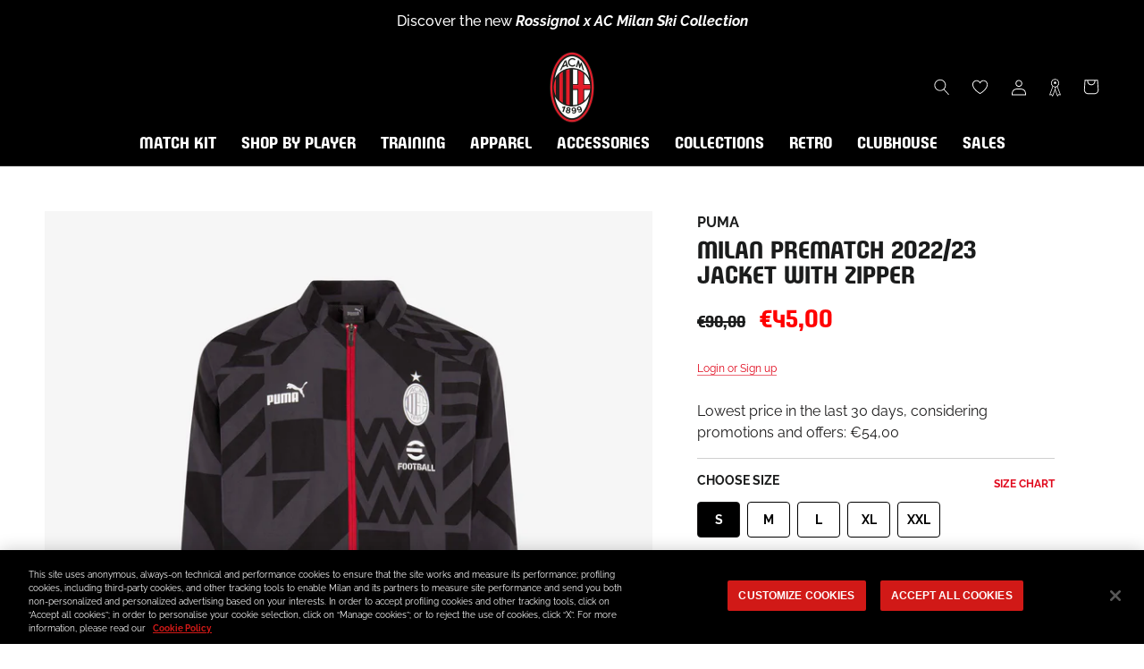

--- FILE ---
content_type: text/html; charset=utf-8
request_url: https://store.acmilan.com/en-ne/tools/tabarnapp-ad/v1_1/default,dealIds/smart_cart_liquid.ejs?EUR12345905&tabarnapp
body_size: -629
content:

{
"isStaffMember":false,
"now": "2026-01-30 10:40",
"prod_extra":{"0":{}
},
"prod_col": {"0":[]
  },"has_carthook":false,"currency":"EUR","money_format":"€{{amount_with_comma_separator}}","money_with_currency_format":"€{{amount_with_comma_separator}}","cbt":"default,dealIds"
}


--- FILE ---
content_type: text/javascript; charset=utf-8
request_url: https://store.acmilan.com/en-ne/cart/update.js?_tbn_ignored&tabarnapp
body_size: 322
content:
{"token":"hWN8CVHuRNsvi1PdosXwjhFS?key=a4d18e6875a756dbd13417ca93d107e7","note":null,"attributes":{},"original_total_price":0,"total_price":0,"total_discount":0,"total_weight":0.0,"item_count":0,"items":[],"requires_shipping":false,"currency":"EUR","items_subtotal_price":0,"cart_level_discount_applications":[],"discount_codes":[],"items_changelog":{"added":[]}}

--- FILE ---
content_type: text/json
request_url: https://conf.config-security.com/model
body_size: 85
content:
{"title":"recommendation AI model (keras)","structure":"release_id=0x32:33:4d:45:41:5b:79:76:25:7f:5d:40:5f:7f:38:23:24:4e:51:53:54:66:6b:23:53:5b:72:30:5e;keras;9k47l2pnnux84x677pvbr91haokw8zyyc0psty1kzxu7q74lhtrl2r2a77u5pwuchglomhvg","weights":"../weights/32334d45.h5","biases":"../biases/32334d45.h5"}